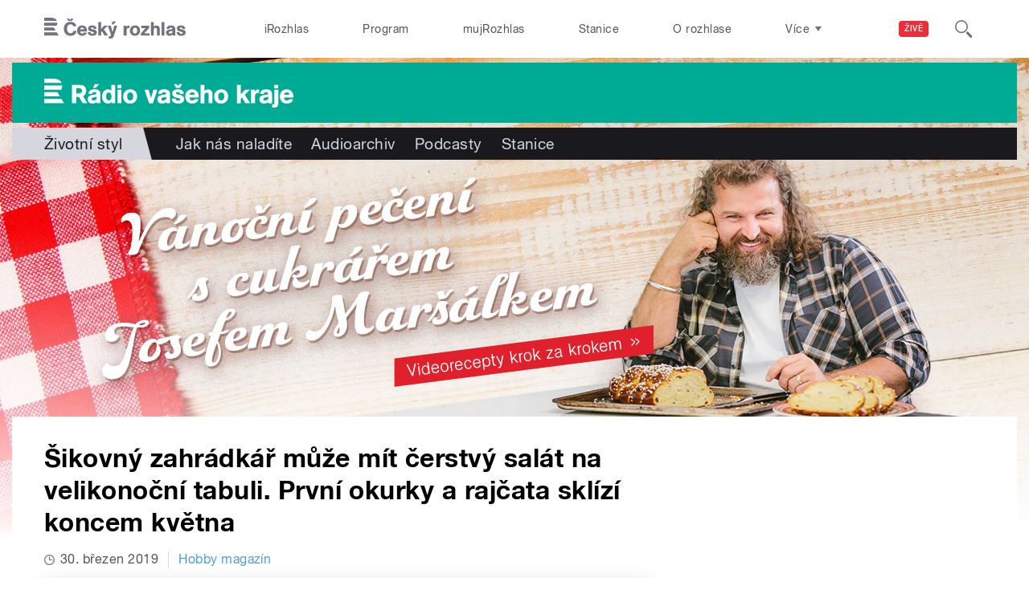

--- FILE ---
content_type: image/svg+xml
request_url: https://regiony.rozhlas.cz/sites/all/themes/custom/e7/images/logo/regiony_colored-white.svg
body_size: 3563
content:
<svg id="Layer_1" data-name="Layer 1" xmlns="http://www.w3.org/2000/svg" viewBox="0 0 843.3 98">
  <title>Radio_vaseho_kraje</title>
  <path id="Radio_vaseho_kraje" data-name="Radio vaseho kraje" d="M29.2,0H-0.1V14.6H59.1C54.8,4.6,43.5,0,29.2,0M57.1,37.4H-0.1V22.9h61c0,0.6,0,1.1,0,1.7-0.1,5.4-1.3,9.6-3.9,12.8M-0.1,45.7V60.2H53.2L44.3,45.7H-0.1Zm0,22.8H58.3l9,14.6H-0.1V68.5h0ZM811.2,54.4c1.4-5.2,4.2-7.9,9.8-7.9a8.3,8.3,0,0,1,8.5,7.9H811.2m32,9.9V62c0-14.1-7.2-25.8-22.5-25.8s-23.2,10.5-23.2,24.2,8.7,24.2,23.2,24.2c10.1,0,18.7-4.8,22-14.6l-13.1-.9c-1.9,3.4-4.5,4.9-8.6,4.9-6,0-9.1-4.2-9.9-9.8h32.1ZM778.9,37.5V82.1c0,4.8-3.6,4.9-7.3,4.9h-0.4v11h5.3c9.5,0,15.4-2.6,15.4-13.2V37.6H778.9Zm0-5h12.9V20.9H778.9V32.5h0Zm-8.1,25.4c0-3.7.2-9-1.2-12.5-3.4-8-11.9-9.2-19.5-9.2-10.3,0-18.9,4.4-19.5,15.8h12c-0.2-4.5,4.4-5.7,8-5.7s7,0.7,7,4.2-4.8,3.4-7.1,3.8c-9.9,1.4-22.5,2.6-22.5,15.6,0,9.3,7.1,14.8,15.9,14.8,6.5,0,9.4-1.9,14.4-5.5v4.2h12.5V57.9ZM757.9,68.5c-3.4,5.8-9.7,5.9-10.7,5.9-2.7,0-6.1-1.1-6.1-5,0-5.9,10-6,13.6-7l3.2-1.1v7.1h0ZM712.7,37.6H700V83.3h13.3V60.8c0-5.5,1.1-12.4,10.4-12.4l3.1,0.3V36.8l-2.3-.2c-5.6,0-9.4,2-11.8,8.4V37.6h0Zm-33.5,0L665.1,53.2V20.9h-13V83.4h13V68.1l4.2-4.2,11.5,19.4h16.5L678.5,54.9l17.7-17.3H679.3ZM609.1,59.7c0,6.8-2.3,14.3-10.3,14.3s-10.3-7.3-10.3-13.9,2.7-13.5,10.5-13.5S609.1,53.2,609.1,59.7Zm13.3,0.5c0-13.7-8.8-24-22.9-24s-24.5,9.6-24.5,24.5,8.9,24,23.3,24,24.1-10.3,24.1-24.4h0Zm-53,23.1V53.9c0-8-2.8-17.4-15.3-17.4-3.9,0-10.4,2.1-12.5,5.7V20.9H528.8V83.4h12.9V59.6c0-4.6.3-12,8-12s6.8,5.9,6.8,10.2V83.3h13ZM491,54.3c1.4-5.2,4.2-7.9,9.8-7.9a8.3,8.3,0,0,1,8.5,7.9H491Zm32,9.9V62c0-14.1-7.2-25.8-22.5-25.8s-23.2,10.5-23.2,24.2,8.7,24.2,23.2,24.2c10.1,0,18.7-4.8,22-14.6l-13.1-.9c-1.9,3.4-4.5,4.9-8.6,4.9-6,0-9.1-4.2-9.9-9.8H523Zm-84.5-46,7.8,13h12.5l8.4-13h-10l-4.5,7.3-4.3-7.3h-9.8Zm-6.8,49.4v0.5c0,12.1,11.5,16.4,21.2,16.4s20.7-3.5,20.7-15.4c0-18.1-27.9-12.6-27.9-19.6,0-3.4,3.9-3.9,6.4-3.9s7.8,1.8,8,6.6l12.2-.6c-0.5-11.2-10-15.6-20.1-15.6s-19.1,3.7-19.1,14.5c0,18.3,27.2,11.7,27.2,19.9,0,3.6-3.7,4.2-6.5,4.2-5.8,0-8.9-1.7-9.7-7.6Zm-6.1-9.8c0-3.7.2-9-1.2-12.5-3.4-8-11.9-9.2-19.5-9.2-10.3,0-18.9,4.4-19.5,15.8h12c-0.2-4.5,4.4-5.7,8-5.7s7,0.7,7,4.2-4.8,3.4-7.1,3.8c-9.9,1.4-22.5,2.6-22.5,15.6,0,9.3,7.1,14.8,15.9,14.8,6.5,0,9.4-1.9,14.4-5.5v4.2h12.5V57.9ZM412.7,68.5c-3.4,5.8-9.7,5.9-10.7,5.9-2.7,0-6.1-1.1-6.1-5,0-5.9,10-6,13.6-7l3.2-1.1v7.1h0ZM382.9,37.6H369.1l-7.6,28.4-8.4-28.4H339.2l15.8,45.8h12.5Zm-81.7,22c0,6.8-2.3,14.3-10.3,14.3S280.5,66.7,280.5,60s2.7-13.5,10.5-13.5,10.2,6.5,10.2,13.1m13.3,0.5c0-13.7-8.8-24-22.9-24s-24.5,9.6-24.5,24.5,8.9,24,23.3,24,24.1-10.3,24.1-24.4h0ZM261.3,20.8H248.4V32.5h12.9V20.8Zm0,16.6H248.4V83.2h12.9V37.4ZM227.5,60.6c0,6-1.6,13-8.9,13s-9.4-7.2-9.4-13.4S211.4,47,218.4,47,227.5,54.4,227.5,60.6Zm12.7,22.6V20.8H227V40.4a16.8,16.8,0,0,0-11-4.2c-13.9,0-20.2,12-20.2,24.5s6.5,23.6,19.5,23.6c4.7,0,9.5-1.4,12.1-5.6v4.4h12.6ZM189.9,57.7c0-3.7.2-9-1.2-12.5-3.4-8-11.9-9.2-19.5-9.2-10.3,0-18.9,4.4-19.5,15.8h12c-0.2-4.5,4.4-5.7,8-5.7s7,0.7,7,4.2-4.8,3.4-7.1,3.8c-9.9,1.4-22.5,2.6-22.5,15.6,0,9.4,7.1,14.9,15.9,14.9,6.5,0,9.4-2,14.4-5.5v4.2h12.5V57.7h0ZM177,68.3c-3.4,5.8-9.7,5.9-10.7,5.9-2.7,0-6.1-1.1-6.1-5,0-5.9,10-6,13.6-7l3.2-1.1v7.1h0Zm8.5-49.6H170.9L165,31.1h9.5ZM127.9,41.1a8.4,8.4,0,0,1-4.9,8c-2.1,1-5.4,1-7.7,1h-7.5V32.2h6.8c4.1,0,8.7-.2,11.5,3.4a9,9,0,0,1,1.8,5.6h0Zm10.2,12.8c2.8-3.6,3.9-8.4,3.9-12.9a23.7,23.7,0,0,0-1.9-9.5c-4.5-9.4-12.9-10.7-22.3-10.7h-24V83.2h14.1V61.6h9.4l13,21.6h15.6L131.5,59.4A17.8,17.8,0,0,0,138.1,53.9Z" transform="translate(0.1 0)" fill="#ffffff"/>
</svg>
